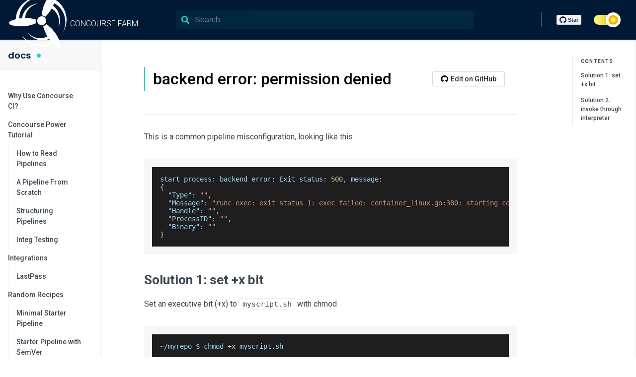

--- FILE ---
content_type: text/html
request_url: https://docs.concourse.farm/workarounds/permission-denied/
body_size: 12451
content:
<!DOCTYPE html><html lang="en"><head><meta charSet="utf-8"/><meta http-equiv="x-ua-compatible" content="ie=edge"/><meta name="viewport" content="width=device-width, initial-scale=1, shrink-to-fit=no"/><meta property="twitter:card" content="summary_large_image"/><noscript></noscript><meta data-react-helmet="true" property="twitter:description" content="Concourse CI - start process: backend error: Exit status: 500, message: runc exec: exit status 1: exec failed: container_linux.go:380: starting container process caused: exec: myscript.sh permission denied"/><meta data-react-helmet="true" property="twitter:title" content="Concourse CI - start process: backend error: Exit status: 500 - permission denied"/><meta data-react-helmet="true" property="og:description" content="Concourse CI - start process: backend error: Exit status: 500, message: runc exec: exit status 1: exec failed: container_linux.go:380: starting container process caused: exec: myscript.sh permission denied"/><meta data-react-helmet="true" property="og:title" content="Concourse CI - start process: backend error: Exit status: 500 - permission denied"/><meta data-react-helmet="true" name="description" content="Concourse CI - start process: backend error: Exit status: 500, message: runc exec: exit status 1: exec failed: container_linux.go:380: starting container process caused: exec: myscript.sh permission denied"/><meta data-react-helmet="true" name="title" content="Concourse CI - start process: backend error: Exit status: 500 - permission denied"/><meta name="generator" content="Gatsby 4.9.3"/><link rel="sitemap" type="application/xml" href="/sitemap/sitemap-index.xml"/><title data-react-helmet="true">Concourse CI - start process: backend error: Exit status: 500 - permission denied</title><link data-react-helmet="true" rel="canonical" href="https://docs.concourse.farm/workarounds/permission-denied"/><script async="" src="https://www.googletagmanager.com/gtag/js?id=G-5YLB652B3S"></script><script>
    window.GATSBY_GTAG_PLUGIN_GA_TRACKING_ID = (
      'G-5YLB652B3S'
    );
    window.GATSBY_GTAG_PLUGIN_ANONYMIZE = false;

    var options = {
      send_page_view: false
    };
    if (false) {
      options.anonymize_ip = true;
    }

    window.dataLayer = window.dataLayer || [];
    function gtag(){dataLayer.push(arguments);}
    window.gtag = gtag;
    gtag('js', new Date());
    gtag('config', 'G-5YLB652B3S', options);
  </script><link as="script" rel="preload" href="/webpack-runtime-3e058085d4619cdc59e2.js"/><link as="script" rel="preload" href="/framework-92087132b201afd7c815.js"/><link as="script" rel="preload" href="/app-72f8523234ada995ff15.js"/><link as="fetch" rel="preload" href="/page-data/workarounds/permission-denied/page-data.json" crossorigin="anonymous"/><link as="fetch" rel="preload" href="/page-data/sq/d/2619113677.json" crossorigin="anonymous"/><link as="fetch" rel="preload" href="/page-data/sq/d/3706406642.json" crossorigin="anonymous"/><link as="fetch" rel="preload" href="/page-data/sq/d/417421954.json" crossorigin="anonymous"/><link as="fetch" rel="preload" href="/page-data/app-data.json" crossorigin="anonymous"/></head><body><div id="___gatsby"><div style="outline:none" tabindex="-1" id="gatsby-focus-wrapper"><div><style data-emotion="css-global 1avl5zq">@import url('https://fonts.googleapis.com/css?family=Roboto:300,400,500,700&display=swap');@import url('https://fonts.googleapis.com/css?family=Poppins:300,400,500,600&display=swap');*{margin:0;padding:0;box-sizing:border-box;font-display:swap;}::-webkit-input-placeholder{color:#c2c2c2;}:-ms-input-placeholder{color:#c2c2c2;}::-webkit-input-placeholder{color:#c2c2c2;}::-moz-placeholder{color:#c2c2c2;}:-ms-input-placeholder{color:#c2c2c2;}::placeholder{color:#c2c2c2;}html,body{font-family:-apple-system,BlinkMacSystemFont,'Segoe UI','Roboto','Roboto Light','Oxygen','Ubuntu','Cantarell','Fira Sans','Droid Sans','Helvetica Neue',sans-serif,'Apple Color Emoji','Segoe UI Emoji','Segoe UI Symbol';font-size:16px;scroll-behavior:smooth;}a{-webkit-transition:color 0.15s;transition:color 0.15s;}body{font-family:'Roboto';}.visibleMobile{display:none;}.visibleMobileView{display:none!important;}.video-responsive{position:relative;padding-bottom:56.2%;}a{-webkit-text-decoration:none;text-decoration:none;}a:hover{-webkit-text-decoration:none;text-decoration:none;}.displayInline{display:inline-block;}.navBarToggle{border:0px solid #fff;border-radius:4px;width:36px;height:33px;position:absolute;right:20px;padding:8px 5px;display:none;}.navBarToggle .iconBar{display:block;width:22px;height:2px;border-radius:1px;margin:0 auto;margin-top:4px;background-color:#001934;}.navBarToggle .iconBar:first-child{margin-top:0px;}.video-responsive iframe{position:absolute;width:100%;height:100%;}.diffNewLine{color:#22863a;background-color:#f0fff4;}.diffRemoveLine{color:red;background-color:#ffcccc;}.navBarParent{width:100%;float:left;display:-webkit-box;display:-webkit-flex;display:-ms-flexbox;display:flex;-webkit-align-items:center;-webkit-box-align:center;-ms-flex-align:center;align-items:center;}.divider{height:30px;margin:0 15px;border-right:1px solid rgba(255, 255, 255, 0.3);}.githubIcon{width:15px;margin-right:5px;}.githubSection{display:-webkit-box;display:-webkit-flex;display:-ms-flexbox;display:flex;-webkit-align-items:center;-webkit-box-align:center;-ms-flex-align:center;align-items:center;color:#000;opacity:0.7;}.githubSection:hover{-webkit-text-decoration:none;text-decoration:none;opacity:1;}.navbar-default .navbar-toggle .icon-bar{background-color:#fff!important;}.navbar-default .navbar-toggle:focus,.navbar-default .navbar-toggle:hover{background-color:#001933;}.headerWrapper{border-bottom:1px solid rgb(212, 218, 223);box-shadow:rgba(116, 129, 141, 0.1) 0px 1px 1px 0px;display:-webkit-box;display:-webkit-flex;display:-ms-flexbox;display:flex;-webkit-align-items:center;-webkit-box-align:center;-ms-flex-align:center;align-items:center;}.formElement{background-color:transparent;padding:4px;border-radius:5px;position:relative;}.formElement:focus{outline:none;border:none;}.formElement svg path{fill:#2fd2c5;}.searchInput{width:100%;background-color:rgba(28,211,198,.12)!important;border-width:0!important;color:#C2C2C2;padding:10px;border-radius:5px;color:#fff;opacity:.6;padding-left:38px;max-width:600px;}.searchInput:focus,.searchInput:visited,.searchInput:hover,.searchInput:focus-within{outline:none;border:0;}.searchWrapper{padding-left:0px;padding-right:20px;-webkit-flex:1;-ms-flex:1;flex:1;position:relative;}.searchWrapper a{font-weight:500;}.hitWrapper{background-color:#fff;padding:0.7em 1em 0.4em;border-radius:4px;position:absolute;width:80vw;max-width:30em;top:40px;border:1px solid #ccc;box-shadow:0 1px 4px 0 rgba(0, 0, 0, 0.16);height:auto;max-height:80vh;overflow:scroll;left:0;}.hitWrapper ul li{margin-top:0.7em;padding-top:0.7em;border-top:1px solid;list-style-type:none;}.hitWrapper ul li:first-child{border-top:0px;margin-top:0px;color:black!important;padding:0px;}.showResults{display:block;}.hideResults{display:none;}.hitWrapper span{color:black;font-size:14px;}.headerTitle{height:auto;font-size:16px;line-height:1.5;font-weight:300;color:#fff!important;margin-top:16px;text-transform:uppercase;}.headerTitle a{color:#fff;}.headerTitle a:hover{-webkit-text-decoration:none;text-decoration:none;opacity:0.8;}.logoWrapper{padding:21px 0;padding-left:20px;}.logoContent{font-family:'Roboto';margin-left:16px;font-size:28px;line-height:1.5;font-weight:500;padding-right:10px;}.removePadd{padding:0!important;}.navBarDefault{background-color:#001934;border-radius:0;border-top:0;margin-bottom:0;border:0;display:-webkit-box;display:-webkit-flex;display:-ms-flexbox;display:flex;-webkit-align-items:center;-webkit-box-align:center;-ms-flex-align:center;align-items:center;box-shadow:-1px 0px 4px 1px rgba(175, 158, 232, 0.4);-webkit-box-shadow:-1px 0px 4px 1px rgba(175, 158, 232, 0.4);-moz-box-shadow:-1px 0px 4px 1px rgba(175, 158, 232, 0.8);-o-box-shadow:-1px 0px 4px 1px rgba(175, 158, 232, 0.4);z-index:1;padding:15px;position:relative;height:80px;}.navBarHeader{min-width:335px;padding-right:20px;display:-webkit-box;display:-webkit-flex;display:-ms-flexbox;display:flex;-webkit-align-items:center;-webkit-box-align:center;-ms-flex-align:center;align-items:center;}.navBarBrand{padding:0px 0px;display:-webkit-box;display:-webkit-flex;display:-ms-flexbox;display:flex;-webkit-align-items:center;-webkit-box-align:center;-ms-flex-align:center;align-items:center;}.navBarBrand img{width:120px;margin-right:6px;display:inline-block;}.navBarUL li{list-style-type:none;}.navBarUL{-webkit-overflow-scrolling:touch;}.navBarUL li a{font-family:'Roboto';color:#fff!important;font-size:16px;font-weight:500;line-height:1em;opacity:1;padding:10px 15px;}.navBarNav{display:-webkit-box;display:-webkit-flex;display:-ms-flexbox;display:flex;-webkit-align-items:center;-webkit-box-align:center;-ms-flex-align:center;align-items:center;}.navBarUL li a img,.navBarUL li a .shareIcon{width:20px;}.navBarUL li a:hover{opacity:0.7;}pre{border:0!important;background-color:rgb(245, 247, 249);}blockquote{color:rgb(116, 129, 141);margin:0px 0px 24px;padding:0px 0px 0px 12px;border-left:4px solid rgb(230, 236, 241);border-color:rgb(230, 236, 241);}.socialWrapper{display:-webkit-box;display:-webkit-flex;display:-ms-flexbox;display:flex;-webkit-align-items:center;-webkit-box-align:center;-ms-flex-align:center;align-items:center;}.socialWrapper li{display:inline-block;}.socialWrapper li a{display:contents;}.discordBtn,.twitterBtn{border-radius:4px;border:solid 1px #d1d2d3;background-color:#f1f5f8;width:20px;height:20px;padding-top:2px;margin-left:8px;display:-webkit-box;display:-webkit-flex;display:-ms-flexbox;display:flex;-webkit-align-items:center;-webkit-box-align:center;-ms-flex-align:center;align-items:center;-webkit-box-pack:center;-ms-flex-pack:center;-webkit-justify-content:center;justify-content:center;opacity:.8;cursor:pointer;}.twitterBtn img{width:12px!important;}.discordBtn img{width:10px!important;}.discordBtn:hover,.twitterBtn:hover{opacity:1;}.discordBtn img{width:10px;}.sidebarTitle{background-color:#f8f8f8;padding:18px 16px;font-family:'Poppins';font-size:18px;font-weight:600;color:#001934;display:-webkit-box;display:-webkit-flex;display:-ms-flexbox;display:flex;-webkit-align-items:center;-webkit-box-align:center;-ms-flex-align:center;align-items:center;}.sideBarShow{display:none;}.sidebarTitle a{color:#001934;}.greenCircle{width:8px;height:8px;background-color:#1cd3c6;border-radius:50%;margin:0 12px;}.headerNav{font-family:'Roboto';padding:0px 24px;color:#001933;font-size:16px;font-weight:500;line-height:1em;}.headerNav a{color:#001933;-webkit-text-decoration:none;text-decoration:none;}.headerNav a:hover{-webkit-text-decoration:none;text-decoration:none;}.logoWrapper img{width:40px;}.sideBarUL{margin-top:32px;}.sideBarUL li{list-style-type:none;width:auto;}.sideBarUL li a{font-size:14px;font-weight:500;line-height:1.5;padding:7px 24px 7px 16px;padding-left:10px;padding-right:25px;border-style:solid none solid solid;border-width:1px 0px 1px 1px;border-color:transparent currentcolor transparent transparent;}.hideFrontLine .collapser{background:transparent;border:none;outline:none;position:absolute;right:20px;z-index:1;cursor:pointer;}.hideFrontLine .active>a{background-color:#1ed3c6;color:#fff!important;}.firstLevel ul li .collapser svg path{fill:#fff!important;}.active .collapser>svg>path{fill:#001933!important;}.firstLevel ul .item ul .item{border-left:1px solid #e6ecf1;}.sideBarUL .item{list-style:none;padding:0;}.sideBarUL .item>a{color:#1ED3C6;-webkit-text-decoration:none;text-decoration:none;display:-webkit-box;display:-webkit-flex;display:-ms-flexbox;display:flex;-webkit-align-items:center;-webkit-box-align:center;-ms-flex-align:center;align-items:center;position:relative;width:100%;padding-right:35px;padding-left:15px;}.showFrontLine .item>a:hover{background-color:#001933;}.showFrontLine .active>a{background-color:#001933;}.sideBarUL .item .item{margin-left:16px;}.firstLevel>ul>.item{margin-left:0!important;}.showFrontLine .item .item{border-left:1px solid #e6ecf1;border-left-color:rgb(230, 236, 241);padding:0;width:calc(100% - 16px)!important;}.showFrontLine .item .active>a{border-color:rgb(230, 236, 241)!important;border-style:solid none solid solid;border-width:1px 0px 1px 1px;background-color:#1ed3c6!important;color:#fff;}.titleWrapper{display:-webkit-box;display:-webkit-flex;display:-ms-flexbox;display:flex;-webkit-align-items:center;-webkit-box-align:center;-ms-flex-align:center;align-items:center;padding-bottom:40px;border-bottom:1px solid rgb(230, 236, 241);margin-bottom:32px;}.gitBtn{height:30px;min-height:30px;display:-webkit-box;display:-webkit-flex;display:-ms-flexbox;display:flex;-webkit-align-items:center;-webkit-box-align:center;-ms-flex-align:center;align-items:center;}.gitBtn img{width:15px;display:inline-block;margin-right:5px;}.addPaddTopBottom{padding:50px 0;}.preRightWrapper{display:block;margin:0px;-webkit-flex:1 1 0%;-ms-flex:1 1 0%;flex:1 1 0%;padding:16px;text-align:right;}.smallContent{display:block;margin:0px;padding:0px;color:#6e6e6e;}.smallContent span{font-size:12px;line-height:1.625;font-weight:400;}.nextRightWrapper{display:block;margin:0px;padding:16px;-webkit-flex:1 1 0%;-ms-flex:1 1 0%;flex:1 1 0%;}table{padding:0;}table tr{border-top:1px solid #cccccc;margin:0;padding:0;}table tr:nth-child(2n){background-color:#f8f8f8;}table tr th{font-weight:bold;border:1px solid #cccccc;text-align:left;margin:0;padding:6px 13px;}table tr td{border:1px solid #cccccc;text-align:left;margin:0;padding:6px 13px;}table tr th :first-child,table tr td :first-child{margin-top:0;}table tr th :last-child,table tr td :last-child{margin-bottom:0;}img{max-width:100%;}.githubBtn{display:-webkit-box;display:-webkit-flex;display:-ms-flexbox;display:flex;-webkit-align-items:center;-webkit-box-align:center;-ms-flex-align:center;align-items:center;font-size:16px;padding:10px 0px;padding-left:15px;max-height:40px;}.githubBtn span span{display:-webkit-box;display:-webkit-flex;display:-ms-flexbox;display:flex;-webkit-align-items:center;-webkit-box-align:center;-ms-flex-align:center;align-items:center;}.communitySection{font-size:24px;font-weight:700;}.authorSection{padding:20px 0;}.authorSection,.authorName{display:-webkit-box;display:-webkit-flex;display:-ms-flexbox;display:flex;-webkit-align-items:center;-webkit-box-align:center;-ms-flex-align:center;align-items:center;}.authorImg img{width:75px;height:75px;border-radius:50%;min-width:75px;max-width:75px;min-height:75px;max-height:75px;}.authorDetails{padding-left:10px;}.authorDesc{padding-top:5px;font-size:14px;}.authorName img{margin-left:10px;display:inline-block;width:20px;}.authorName img:hover{opacity:0.7;}.heading1{font-size:26px;font-weight:800;line-height:1.5;margin-bottom:16px;margin-top:32px;}.heading2{font-size:24px;font-weight:700;line-height:1.5;margin-bottom:16px;margin-top:32px;}.heading3{font-size:20px;font-weight:600;line-height:1.5;margin-bottom:16px;margin-top:32px;}.heading4{font-size:18px;font-weight:500;line-height:1.5;margin-bottom:16px;margin-top:32px;}.heading5{font-size:16px;font-weight:400;line-height:1.5;margin-bottom:16px;margin-top:32px;}.heading6{font-size:14px;font-weight:300;line-height:1.5;margin-bottom:16px;margin-top:32px;}.paragraph{margin:16px 0px 32px;line-height:1.625;}.pre{font-size:14px;margin:0px;padding:16px;overflow:auto;}.poweredBy{font-size:0.6em;text-align:end;padding:0;}.topnav{-webkit-transition:top 0.5s,bottom 0.5s;}@media (max-width: 767px){.formElement svg path{fill:#001934;}.visibleMobileView{display:block!important;}.searchInput{color:#001934;}.socialWrapper{position:absolute;right:10px;top:29px;}.responsive{margin-top:15px;position:relative;padding-bottom:20px;border-top:1px solid #fff;}.headerTitle{padding-right:50px;font-size:16px;}.navBarBrand{min-height:40px;}.navBarBrand img{margin-right:8px;}.topnav.responsive .visibleMobile{display:block;}.topnav .navBarUL{display:none;}.topnav.responsive .navBarUL{display:block;text-align:left;}.hiddenMobile{display:none!important;}hr{margin-top:0;margin-bottom:0;}.navBarParent{display:block;}.separator{margin-top:20px;margin-bottom:20px;}.navBarULRight{position:static;}.navBarUL{display:-webkit-box;display:-webkit-flex;display:-ms-flexbox;display:flex;-webkit-align-items:center;-webkit-box-align:center;-ms-flex-align:center;align-items:center;margin:7.5px 0px;}.navBarUL li{height:37px;}.navBarUL li a{font-size:14px;padding:10px 15px;}.navBarDefault{display:block;height:auto;}.navBarToggle{margin-right:0;display:block;position:absolute;left:11px;top:15px;background:#fff;}.navBarHeader{display:-webkit-box;display:-webkit-flex;display:-ms-flexbox;display:flex;min-width:auto;padding-right:0;-webkit-align-items:center;-webkit-box-align:center;-ms-flex-align:center;align-items:center;}.navBarBrand{font-size:20px;padding:0 0;padding-left:0;-webkit-flex:initial;-ms-flex:initial;flex:initial;padding-right:15px;}.titleWrapper{padding:0 15px;display:block;}.gitBtn{display:inline-block;}.mobileView{text-align:left!important;padding-left:0!important;}.searchWrapper{padding:0px 0;padding-top:0px;position:absolute;bottom:0px;width:calc(100% - 70px);position:absolute;left:40px;top:8px;}.hitWrapper{width:100%;right:0;top:35px;max-height:-webkit-fit-content;max-height:-moz-fit-content;max-height:fit-content;position:static;}}@media (min-width: 768px) and (max-width: 991px){.navBarDefault{padding:10px;}.navBarBrand{font-size:22px;}.navBarHeader{min-width:240px;-webkit-flex:initial;-ms-flex:initial;flex:initial;}.githubBtn{padding:10px 10px;}.divider{margin:0 5px;height:20px;}.hitWrapper{max-width:500px;}.navBarUL li a{padding:10px 5px;}.searchWrapper{padding-left:0px;}}</style><div class="navBarWrapper"><nav class="navBarDefault"><div class="navBarHeader"><a class="navBarBrand" href="/"><img src="/static/logo-c5fc1cc5a307512d95c5c3f5036de54d.svg"/></a><div class="headerTitle displayInline"><a href='/'>concourse.farm</a></div></div><div class="searchWrapper hiddenMobile navBarUL"><style data-emotion="css pxthj4">.css-pxthj4{display:-webkit-box;display:-webkit-flex;display:-ms-flexbox;display:flex;-webkit-align-items:center;-webkit-box-align:center;-ms-flex-align:center;align-items:center;}@media only screen and (max-width: 767px){.css-pxthj4{width:100%;margin-left:15px;}}</style><form class="formElement css-pxthj4 e1hn6y7z0"><style data-emotion="css cqufu4">.css-cqufu4{width:1em;pointer-events:none;margin-right:10px;position:absolute;left:15px;color:#2fd2c5;}</style><svg viewBox="0 0 512 512" aria-hidden="true" focusable="false" fill="currentColor" xmlns="http://www.w3.org/2000/svg" class="StyledIconBase-ea9ulj-0 fHrGFt css-cqufu4 e1hn6y7z2"><path fill="currentColor" d="M505 442.7 405.3 343c-4.5-4.5-10.6-7-17-7H372c27.6-35.3 44-79.7 44-128C416 93.1 322.9 0 208 0S0 93.1 0 208s93.1 208 208 208c48.3 0 92.7-16.4 128-44v16.3c0 6.4 2.5 12.5 7 17l99.7 99.7c9.4 9.4 24.6 9.4 33.9 0l28.3-28.3c9.4-9.4 9.4-24.6.1-34zM208 336c-70.7 0-128-57.2-128-128 0-70.7 57.2-128 128-128 70.7 0 128 57.2 128 128 0 70.7-57.2 128-128 128z"></path></svg><style data-emotion="css 114m42z">.css-114m42z{outline:none;border:none;font-size:1em;background:white;}</style><input type="text" class="searchInput  css-114m42z e1hn6y7z1" placeholder="Search" aria-label="Search"/></form><style data-emotion="css by9cwf">.css-by9cwf{display:none;max-height:80vh;overflow:scroll;z-index:2;-webkit-overflow-scrolling:touch;position:absolute;right:0;top:calc(100% + 0.5em);width:80vw;max-width:30em;box-shadow:0 0 5px 0;padding:0.7em 1em 0.4em;background:white;}@media only screen and (max-width: 991px){.css-by9cwf{width:400px;max-width:400px;}}@media only screen and (max-width: 767px){.css-by9cwf{width:100%;max-width:500px;}}.css-by9cwf >*+*{padding-top:1em!important;border-top:2px solid;}.css-by9cwf li+li{margin-top:0.7em;padding-top:0.7em;border-top:1px solid;}.css-by9cwf *{margin-top:0;padding:0;color:black!important;}.css-by9cwf ul{list-style:none;}.css-by9cwf header{display:-webkit-box;display:-webkit-flex;display:-ms-flexbox;display:flex;-webkit-box-pack:justify;-webkit-justify-content:space-between;justify-content:space-between;margin-bottom:0.3em;}.css-by9cwf header h3{color:black;padding:0.1em 0.4em;}.css-by9cwf h3{color:black;margin:0 0 0.5em;}.css-by9cwf h4{color:black;margin-bottom:0.3em;}</style><div class="hitWrapper hideResults css-by9cwf e1745hk81"><div class="ais-Hits"><ul class="ais-Hits-list"></ul></div></div></div><div id="navbar" class="topnav"><div class="visibleMobile"><style data-emotion="css z7d7m6">.css-z7d7m6{width:100%;height:100vh;overflow:auto;position:fixed;padding-left:0px;position:-webkit-sticky;position:-moz-sticky;position:-webkit-sticky;position:sticky;top:0;padding-right:0;-webkit-box-shadow:-1px 0px 4px 1px rgba(175, 158, 232, 0.4);}@media only screen and (max-width: 1023px){.css-z7d7m6{width:100%;height:100vh;}}@media (min-width: 767px) and (max-width: 1023px){.css-z7d7m6{padding-left:0;}}@media only screen and (max-width: 767px){.css-z7d7m6{padding-left:0px;height:auto;}}</style><aside class="css-z7d7m6 ep7m4t71"><div class="sidebarTitle hiddenMobile"><a href='/'>docs</a><div class='greenCircle'></div></div><ul class="sideBarUL"><li class="hideFrontLine firstLevel item "><ul><li class=" item "><a href="/introduction">Why Use Concourse CI?</a></li><li class=" item "><a href="/power-tutorial">Concourse Power Tutorial<button aria-label="collapse" class="collapser"><svg xmlns="http://www.w3.org/2000/svg" width="12" height="12" viewBox="0 0 24 24"><path d="M0 7.33l2.829-2.83 9.175 9.339 9.167-9.339 2.829 2.83-11.996 12.17z"></path></svg></button></a><ul><li class=" item "><a href="/power-tutorial/00-core-concepts">How to Read Pipelines</a></li><li class=" item "><a href="/power-tutorial/01-basic-pipeline">A Pipeline From Scratch</a></li><li class=" item "><a href="/power-tutorial/02-adding-structure">Structuring Pipelines</a></li><li class=" item "><a href="/power-tutorial/03-integration-testing">Integ Testing</a></li></ul></li><li class=" item "><a href="/integrations">Integrations<button aria-label="collapse" class="collapser"><svg xmlns="http://www.w3.org/2000/svg" width="12" height="12" viewBox="0 0 24 24"><path d="M0 7.33l2.829-2.83 9.175 9.339 9.167-9.339 2.829 2.83-11.996 12.17z"></path></svg></button></a><ul><li class=" item "><a href="/integrations/using-concourse-with-lastpass">LastPass</a></li></ul></li><li class=" item "><a href="/cookbook">Random Recipes<button aria-label="collapse" class="collapser"><svg xmlns="http://www.w3.org/2000/svg" width="12" height="12" viewBox="0 0 24 24"><path d="M0 7.33l2.829-2.83 9.175 9.339 9.167-9.339 2.829 2.83-11.996 12.17z"></path></svg></button></a><ul><li class=" item "><a href="/cookbook/1-starter-pipeline">Minimal Starter Pipeline </a></li><li class=" item "><a href="/cookbook/2-starter-semver">Starter Pipeline with SemVer</a></li><li class=" item "><a href="/cookbook/building-ami-with-packer">Building AMIs with Packer</a></li><li class=" item "><a href="/cookbook/cloning-vms-esxi">Cloning VMs via ESXi</a></li><li class=" item "><a href="/cookbook/cloudfront-invalidation">Invalidating Cloudfront Cache</a></li><li class=" item "><a href="/cookbook/concourse-crontab-trigger">Crontab Time Trigger</a></li><li class=" item "><a href="/cookbook/docker-images">Building Docker Images</a></li><li class=" item "><a href="/cookbook/elasticsearch-integtest">Elasticsearch Integ Tests</a></li><li class=" item "><a href="/cookbook/mimicking-buildkite">Mimicking Buildkite</a></li><li class=" item "><a href="/cookbook/testing-aws-lambda">Testing AWS Lambda runtime</a></li><li class=" item "><a href="/cookbook/timezone">Using timezone in tasks</a></li><li class=" item "><a href="/cookbook/use-yaml-anchor-and-alias">YAML Anchor and Alias in Pipelines</a></li><li class=" item "><a href="/cookbook/using-terraform-resource">Terraforming Infrastructure</a></li></ul></li><li class=" item "><a href="/config">Variables Reference<button aria-label="collapse" class="collapser"><svg xmlns="http://www.w3.org/2000/svg" width="12" height="12" viewBox="0 0 24 24"><path d="M0 7.33l2.829-2.83 9.175 9.339 9.167-9.339 2.829 2.83-11.996 12.17z"></path></svg></button></a><ul><li class=" item "><a href="/config/web">Web Variables</a></li><li class=" item "><a href="/config/worker">Worker Variables</a></li></ul></li><li class=" item "><a href="/workarounds">Workarounds<button aria-label="collapse" class="collapser"><svg xmlns="http://www.w3.org/2000/svg" width="12" height="12" viewBox="0 0 24 24"><path d="M0 7.33l2.829-2.83 9.175 9.339 9.167-9.339 2.829 2.83-11.996 12.17z"></path></svg></button></a><ul><li class=" item "><a href="/workarounds/1-what-to-do-about-a-broken-BBL-bosh">What To Do About A Broken BBL Bosh</a></li><li class=" item "><a href="/workarounds/letsencrypt-cert-revoked">LetsEncrypt Certificate Revoked</a></li><li class=" item "><a href="/workarounds/missing-inputs">Missing inputs</a></li><li class=" item "><a aria-current="page" class="" href="/workarounds/permission-denied">backend error: permission denied</a></li><li class=" item "><a href="/workarounds/version-missing">Version is missing from previous step</a></li></ul></li></ul></li><style data-emotion="css 1q387v1">.css-1q387v1{list-style:none;padding:0.5rem 0;}.css-1q387v1 hr{margin:0;padding:0;border:0;border-bottom:1px solid #ede7f3;}</style><li class="css-1q387v1 ep7m4t70"><hr/></li><style data-emotion="css k0rhaf">.css-k0rhaf{list-style:none;}.css-k0rhaf a{color:#5c6975;-webkit-text-decoration:none;text-decoration:none;font-weight:400;padding:0.45rem 0 0.45rem 2rem;display:block;position:relative;}.css-k0rhaf a:hover{color:#1ed3c6!important;}.css-k0rhaf a svg{float:right;margin-right:1rem;}</style><li class="css-k0rhaf ep7m4t72"><a href="https://concourse-ci.org" to="https://concourse-ci.org" target="_blank" rel="noopener noreferrer">concourse-ci.org<svg xmlns="http://www.w3.org/2000/svg" width="14" height="14" viewBox="0 0 24 24" fill="none" stroke="currentColor" stroke-width="2" stroke-linecap="round" stroke-linejoin="round"><path d="M18 13v6a2 2 0 0 1-2 2H5a2 2 0 0 1-2-2V8a2 2 0 0 1 2-2h6"></path><polyline points="15 3 21 3 21 9"></polyline><line x1="10" y1="14" x2="21" y2="3"></line></svg></a></li><li class="css-k0rhaf ep7m4t72"><a href="https://concourse.farm" to="https://concourse.farm" target="_blank" rel="noopener noreferrer">concourse.farm<svg xmlns="http://www.w3.org/2000/svg" width="14" height="14" viewBox="0 0 24 24" fill="none" stroke="currentColor" stroke-width="2" stroke-linecap="round" stroke-linejoin="round"><path d="M18 13v6a2 2 0 0 1-2 2H5a2 2 0 0 1-2-2V8a2 2 0 0 1 2-2h6"></path><polyline points="15 3 21 3 21 9"></polyline><line x1="10" y1="14" x2="21" y2="3"></line></svg></a></li><li class="css-k0rhaf ep7m4t72"><a href="https://trullla.com" to="https://trullla.com" target="_blank" rel="noopener noreferrer">TRULLLA Software<svg xmlns="http://www.w3.org/2000/svg" width="14" height="14" viewBox="0 0 24 24" fill="none" stroke="currentColor" stroke-width="2" stroke-linecap="round" stroke-linejoin="round"><path d="M18 13v6a2 2 0 0 1-2 2H5a2 2 0 0 1-2-2V8a2 2 0 0 1 2-2h6"></path><polyline points="15 3 21 3 21 9"></polyline><line x1="10" y1="14" x2="21" y2="3"></line></svg></a></li></ul></aside><hr/></div><ul class="navBarUL navBarNav navBarULRight"><li class="divider hiddenMobile"></li><li class="githubBtn"><span><a href="https://github.com/trullla/concourse-docs" data-show-count="true" aria-label="Star on GitHub">Star</a></span></li><li><style data-emotion="css 10hr3p7">.css-10hr3p7{display:-webkit-box;display:-webkit-flex;display:-ms-flexbox;display:flex;-webkit-box-pack:end;-ms-flex-pack:end;-webkit-justify-content:flex-end;justify-content:flex-end;width:100%;padding:0 20px 0 25px;}.css-10hr3p7 .switch{position:relative;display:inline-block;width:50px;height:20px;}.css-10hr3p7 .switch input{opacity:0;width:0;height:0;}.css-10hr3p7 .slider{position:absolute;cursor:pointer;top:0;left:0;right:0;bottom:0;background-color:#ccc;-webkit-transition:0.4s;-webkit-transition:0.4s;transition:0.4s;}.css-10hr3p7 .slider:before{position:absolute;content:'';height:30px;width:30px;left:0px;bottom:4px;top:0;bottom:0;margin:auto 0;-webkit-transition:0.4s;-webkit-transition:0.4s;transition:0.4s;box-shadow:0 0px 15px #2020203d;background:white url([data-uri]);background-repeat:no-repeat;-webkit-background-position:center;background-position:center;}.css-10hr3p7 input:checked+.slider{background:linear-gradient(to right, #fefb72, #f0bb31);}.css-10hr3p7 input:checked+.slider:before{-webkit-transform:translateX(24px);-ms-transform:translateX(24px);-webkit-transform:translateX(24px);-moz-transform:translateX(24px);-ms-transform:translateX(24px);transform:translateX(24px);background:white url([data-uri]);background-repeat:no-repeat;-webkit-background-position:center;background-position:center;}.css-10hr3p7 .slider.round{border-radius:34px;}.css-10hr3p7 .slider.round:before{border-radius:50%;}</style><div class="css-10hr3p7 et9q4oq0"><label id="switch" class="switch"><input type="checkbox" id="slider" checked=""/><span class="slider round"></span></label></div></li></ul></div></nav><style data-emotion="css 1cph384">.css-1cph384{height:60px;box-shadow:0 3px 6px 0 rgba(0, 0, 0, 0.16);background-color:#f8f8f8;position:relative;display:none;}@media (max-width: 767px){.css-1cph384{display:block;}}</style><div class="css-1cph384 e1e9a2p40"><div class="navBarDefault removePadd"><span class="navBarToggle" role="button" tabindex="0"><span class="iconBar"></span><span class="iconBar"></span><span class="iconBar"></span></span></div><div class="searchWrapper"><style data-emotion="css pxthj4">.css-pxthj4{display:-webkit-box;display:-webkit-flex;display:-ms-flexbox;display:flex;-webkit-align-items:center;-webkit-box-align:center;-ms-flex-align:center;align-items:center;}@media only screen and (max-width: 767px){.css-pxthj4{width:100%;margin-left:15px;}}</style><form class="formElement css-pxthj4 e1hn6y7z0"><style data-emotion="css cqufu4">.css-cqufu4{width:1em;pointer-events:none;margin-right:10px;position:absolute;left:15px;color:#2fd2c5;}</style><svg viewBox="0 0 512 512" aria-hidden="true" focusable="false" fill="currentColor" xmlns="http://www.w3.org/2000/svg" class="StyledIconBase-ea9ulj-0 fHrGFt css-cqufu4 e1hn6y7z2"><path fill="currentColor" d="M505 442.7 405.3 343c-4.5-4.5-10.6-7-17-7H372c27.6-35.3 44-79.7 44-128C416 93.1 322.9 0 208 0S0 93.1 0 208s93.1 208 208 208c48.3 0 92.7-16.4 128-44v16.3c0 6.4 2.5 12.5 7 17l99.7 99.7c9.4 9.4 24.6 9.4 33.9 0l28.3-28.3c9.4-9.4 9.4-24.6.1-34zM208 336c-70.7 0-128-57.2-128-128 0-70.7 57.2-128 128-128 70.7 0 128 57.2 128 128 0 70.7-57.2 128-128 128z"></path></svg><style data-emotion="css 114m42z">.css-114m42z{outline:none;border:none;font-size:1em;background:white;}</style><input type="text" class="searchInput  css-114m42z e1hn6y7z1" placeholder="Search" aria-label="Search"/></form><style data-emotion="css by9cwf">.css-by9cwf{display:none;max-height:80vh;overflow:scroll;z-index:2;-webkit-overflow-scrolling:touch;position:absolute;right:0;top:calc(100% + 0.5em);width:80vw;max-width:30em;box-shadow:0 0 5px 0;padding:0.7em 1em 0.4em;background:white;}@media only screen and (max-width: 991px){.css-by9cwf{width:400px;max-width:400px;}}@media only screen and (max-width: 767px){.css-by9cwf{width:100%;max-width:500px;}}.css-by9cwf >*+*{padding-top:1em!important;border-top:2px solid;}.css-by9cwf li+li{margin-top:0.7em;padding-top:0.7em;border-top:1px solid;}.css-by9cwf *{margin-top:0;padding:0;color:black!important;}.css-by9cwf ul{list-style:none;}.css-by9cwf header{display:-webkit-box;display:-webkit-flex;display:-ms-flexbox;display:flex;-webkit-box-pack:justify;-webkit-justify-content:space-between;justify-content:space-between;margin-bottom:0.3em;}.css-by9cwf header h3{color:black;padding:0.1em 0.4em;}.css-by9cwf h3{color:black;margin:0 0 0.5em;}.css-by9cwf h4{color:black;margin-bottom:0.3em;}</style><div class="hitWrapper hideResults css-by9cwf e1745hk81"><div class="ais-Hits"><ul class="ais-Hits-list"></ul></div></div></div></div></div><style data-emotion="css o8zoz4">.css-o8zoz4{display:-webkit-box;display:-webkit-flex;display:-ms-flexbox;display:flex;-webkit-box-pack:justify;-webkit-justify-content:space-between;justify-content:space-between;background:#fff;}.css-o8zoz4 .sideBarUL li a{color:#3B454E;}.css-o8zoz4 .sideBarUL .item>a:hover{background-color:#1ed3c6;color:#fff!important;}@media only screen and (max-width: 767px){.css-o8zoz4{display:block;}}</style><div class="css-o8zoz4 e1fjwrfk4"><style data-emotion="css kmc1lc">.css-kmc1lc{width:298px;}</style><div class="hiddenMobile css-kmc1lc e1fjwrfk1"><style data-emotion="css z7d7m6">.css-z7d7m6{width:100%;height:100vh;overflow:auto;position:fixed;padding-left:0px;position:-webkit-sticky;position:-moz-sticky;position:-webkit-sticky;position:sticky;top:0;padding-right:0;-webkit-box-shadow:-1px 0px 4px 1px rgba(175, 158, 232, 0.4);}@media only screen and (max-width: 1023px){.css-z7d7m6{width:100%;height:100vh;}}@media (min-width: 767px) and (max-width: 1023px){.css-z7d7m6{padding-left:0;}}@media only screen and (max-width: 767px){.css-z7d7m6{padding-left:0px;height:auto;}}</style><aside class="css-z7d7m6 ep7m4t71"><div class="sidebarTitle hiddenMobile"><a href='/'>docs</a><div class='greenCircle'></div></div><ul class="sideBarUL"><li class="hideFrontLine firstLevel item "><ul><li class=" item "><a href="/introduction">Why Use Concourse CI?</a></li><li class=" item "><a href="/power-tutorial">Concourse Power Tutorial<button aria-label="collapse" class="collapser"><svg xmlns="http://www.w3.org/2000/svg" width="12" height="12" viewBox="0 0 24 24"><path d="M0 7.33l2.829-2.83 9.175 9.339 9.167-9.339 2.829 2.83-11.996 12.17z"></path></svg></button></a><ul><li class=" item "><a href="/power-tutorial/00-core-concepts">How to Read Pipelines</a></li><li class=" item "><a href="/power-tutorial/01-basic-pipeline">A Pipeline From Scratch</a></li><li class=" item "><a href="/power-tutorial/02-adding-structure">Structuring Pipelines</a></li><li class=" item "><a href="/power-tutorial/03-integration-testing">Integ Testing</a></li></ul></li><li class=" item "><a href="/integrations">Integrations<button aria-label="collapse" class="collapser"><svg xmlns="http://www.w3.org/2000/svg" width="12" height="12" viewBox="0 0 24 24"><path d="M0 7.33l2.829-2.83 9.175 9.339 9.167-9.339 2.829 2.83-11.996 12.17z"></path></svg></button></a><ul><li class=" item "><a href="/integrations/using-concourse-with-lastpass">LastPass</a></li></ul></li><li class=" item "><a href="/cookbook">Random Recipes<button aria-label="collapse" class="collapser"><svg xmlns="http://www.w3.org/2000/svg" width="12" height="12" viewBox="0 0 24 24"><path d="M0 7.33l2.829-2.83 9.175 9.339 9.167-9.339 2.829 2.83-11.996 12.17z"></path></svg></button></a><ul><li class=" item "><a href="/cookbook/1-starter-pipeline">Minimal Starter Pipeline </a></li><li class=" item "><a href="/cookbook/2-starter-semver">Starter Pipeline with SemVer</a></li><li class=" item "><a href="/cookbook/building-ami-with-packer">Building AMIs with Packer</a></li><li class=" item "><a href="/cookbook/cloning-vms-esxi">Cloning VMs via ESXi</a></li><li class=" item "><a href="/cookbook/cloudfront-invalidation">Invalidating Cloudfront Cache</a></li><li class=" item "><a href="/cookbook/concourse-crontab-trigger">Crontab Time Trigger</a></li><li class=" item "><a href="/cookbook/docker-images">Building Docker Images</a></li><li class=" item "><a href="/cookbook/elasticsearch-integtest">Elasticsearch Integ Tests</a></li><li class=" item "><a href="/cookbook/mimicking-buildkite">Mimicking Buildkite</a></li><li class=" item "><a href="/cookbook/testing-aws-lambda">Testing AWS Lambda runtime</a></li><li class=" item "><a href="/cookbook/timezone">Using timezone in tasks</a></li><li class=" item "><a href="/cookbook/use-yaml-anchor-and-alias">YAML Anchor and Alias in Pipelines</a></li><li class=" item "><a href="/cookbook/using-terraform-resource">Terraforming Infrastructure</a></li></ul></li><li class=" item "><a href="/config">Variables Reference<button aria-label="collapse" class="collapser"><svg xmlns="http://www.w3.org/2000/svg" width="12" height="12" viewBox="0 0 24 24"><path d="M0 7.33l2.829-2.83 9.175 9.339 9.167-9.339 2.829 2.83-11.996 12.17z"></path></svg></button></a><ul><li class=" item "><a href="/config/web">Web Variables</a></li><li class=" item "><a href="/config/worker">Worker Variables</a></li></ul></li><li class=" item "><a href="/workarounds">Workarounds<button aria-label="collapse" class="collapser"><svg xmlns="http://www.w3.org/2000/svg" width="12" height="12" viewBox="0 0 24 24"><path d="M0 7.33l2.829-2.83 9.175 9.339 9.167-9.339 2.829 2.83-11.996 12.17z"></path></svg></button></a><ul><li class=" item "><a href="/workarounds/1-what-to-do-about-a-broken-BBL-bosh">What To Do About A Broken BBL Bosh</a></li><li class=" item "><a href="/workarounds/letsencrypt-cert-revoked">LetsEncrypt Certificate Revoked</a></li><li class=" item "><a href="/workarounds/missing-inputs">Missing inputs</a></li><li class=" item "><a aria-current="page" class="" href="/workarounds/permission-denied">backend error: permission denied</a></li><li class=" item "><a href="/workarounds/version-missing">Version is missing from previous step</a></li></ul></li></ul></li><style data-emotion="css 1q387v1">.css-1q387v1{list-style:none;padding:0.5rem 0;}.css-1q387v1 hr{margin:0;padding:0;border:0;border-bottom:1px solid #ede7f3;}</style><li class="css-1q387v1 ep7m4t70"><hr/></li><style data-emotion="css k0rhaf">.css-k0rhaf{list-style:none;}.css-k0rhaf a{color:#5c6975;-webkit-text-decoration:none;text-decoration:none;font-weight:400;padding:0.45rem 0 0.45rem 2rem;display:block;position:relative;}.css-k0rhaf a:hover{color:#1ed3c6!important;}.css-k0rhaf a svg{float:right;margin-right:1rem;}</style><li class="css-k0rhaf ep7m4t72"><a href="https://concourse-ci.org" to="https://concourse-ci.org" target="_blank" rel="noopener noreferrer">concourse-ci.org<svg xmlns="http://www.w3.org/2000/svg" width="14" height="14" viewBox="0 0 24 24" fill="none" stroke="currentColor" stroke-width="2" stroke-linecap="round" stroke-linejoin="round"><path d="M18 13v6a2 2 0 0 1-2 2H5a2 2 0 0 1-2-2V8a2 2 0 0 1 2-2h6"></path><polyline points="15 3 21 3 21 9"></polyline><line x1="10" y1="14" x2="21" y2="3"></line></svg></a></li><li class="css-k0rhaf ep7m4t72"><a href="https://concourse.farm" to="https://concourse.farm" target="_blank" rel="noopener noreferrer">concourse.farm<svg xmlns="http://www.w3.org/2000/svg" width="14" height="14" viewBox="0 0 24 24" fill="none" stroke="currentColor" stroke-width="2" stroke-linecap="round" stroke-linejoin="round"><path d="M18 13v6a2 2 0 0 1-2 2H5a2 2 0 0 1-2-2V8a2 2 0 0 1 2-2h6"></path><polyline points="15 3 21 3 21 9"></polyline><line x1="10" y1="14" x2="21" y2="3"></line></svg></a></li><li class="css-k0rhaf ep7m4t72"><a href="https://trullla.com" to="https://trullla.com" target="_blank" rel="noopener noreferrer">TRULLLA Software<svg xmlns="http://www.w3.org/2000/svg" width="14" height="14" viewBox="0 0 24 24" fill="none" stroke="currentColor" stroke-width="2" stroke-linecap="round" stroke-linejoin="round"><path d="M18 13v6a2 2 0 0 1-2 2H5a2 2 0 0 1-2-2V8a2 2 0 0 1 2-2h6"></path><polyline points="15 3 21 3 21 9"></polyline><line x1="10" y1="14" x2="21" y2="3"></line></svg></a></li></ul></aside></div><div class="sidebarTitle sideBarShow"><a href='/'>docs</a><div class='greenCircle'></div></div><style data-emotion="css 9bc759">.css-9bc759{display:-webkit-box;display:-webkit-flex;display:-ms-flexbox;display:flex;-webkit-box-flex:1;-webkit-flex-grow:1;-ms-flex-positive:1;flex-grow:1;margin:0px 88px;padding-top:3rem;background:#fff;}.css-9bc759 table tr{background:#fff;}@media only screen and (max-width: 1023px){.css-9bc759{padding-left:0;margin:0 10px;padding-top:3rem;}}</style><main class="css-9bc759 e1fjwrfk3"><style data-emotion="css rnnnrd">@media only screen and (max-width: 50rem){.css-rnnnrd{width:100%;position:relative;}}</style><div class="css-rnnnrd e1fjwrfk2"><div class="titleWrapper"><style data-emotion="css 1gg19kx">.css-1gg19kx{font-size:32px;line-height:1.5;font-weight:500;border-left:2px solid #1ed3c6;padding:0 16px;-webkit-flex:1;-ms-flex:1;flex:1;margin-top:0;padding-top:0;color:#000;}</style><h1 class="css-1gg19kx errtltw2">backend error: permission denied</h1><style data-emotion="css 1vkevom">.css-1vkevom{padding:1rem 1.5rem;text-align:right;}.css-1vkevom a{font-size:14px;font-weight:500;line-height:1em;-webkit-text-decoration:none;text-decoration:none;color:#555;border:1px solid rgb(211, 220, 228);cursor:pointer;border-radius:3px;-webkit-transition:all 0.2s ease-out 0s;transition:all 0.2s ease-out 0s;-webkit-text-decoration:none;text-decoration:none;color:rgb(36, 42, 49);background-color:rgb(255, 255, 255);box-shadow:rgba(116, 129, 141, 0.1) 0px 1px 1px 0px;height:30px;padding:5px 16px;}.css-1vkevom a:hover{background-color:rgb(245, 247, 249);}</style><div class="mobileView css-1vkevom errtltw1"><a href="https://github.com/trullla/concourse-docs/tree/main/content/workarounds/permission-denied.mdx" class="gitBtn"><img src="[data-uri]" alt="Github logo"/> Edit on GitHub</a></div></div><style data-emotion="css uipcji">.css-uipcji{max-width:750px;color:#3B454E;}.css-uipcji ul,.css-uipcji ol{-webkit-padding-start:40px;-moz-padding-start:40px;-o-padding-start:40px;margin:24px 0px;padding:0px 0px 0px 2em;}.css-uipcji ul li,.css-uipcji ol li{font-size:16px;line-height:1.8;font-weight:400;}.css-uipcji a{-webkit-transition:color 0.15s;transition:color 0.15s;color:#1000EE;}.css-uipcji code{border:1px solid #ede7f3;border-radius:4px;padding:2px 6px;font-size:0.9375em;background:#fff;}@media (max-width: 767px){.css-uipcji{padding:0 15px;}}</style><div class="css-uipcji errtltw0"><p class="paragraph">This is a common pipeline misconfiguration, looking like this</p><style data-emotion="css fkgcw9">.css-fkgcw9{padding:16px;background:rgb(245, 247, 249);}</style><pre class="css-fkgcw9 ea7vugr0"><pre><pre class="prism-code language-javascript pre" style="color:#9CDCFE;background-color:#1E1E1E" p="3"><div class="token-line"><span class="token plain">start process</span><span class="token operator" style="color:rgb(212, 212, 212)">:</span><span class="token plain"> backend error</span><span class="token operator" style="color:rgb(212, 212, 212)">:</span><span class="token plain"> </span><span class="token maybe-class-name">Exit</span><span class="token plain"> status</span><span class="token operator" style="color:rgb(212, 212, 212)">:</span><span class="token plain"> </span><span class="token number" style="color:rgb(181, 206, 168)">500</span><span class="token punctuation" style="color:rgb(212, 212, 212)">,</span><span class="token plain"> </span><span class="token literal-property property">message</span><span class="token operator" style="color:rgb(212, 212, 212)">:</span><span class="token plain"></span></div><div class="token-line"><span class="token plain"></span><span class="token punctuation" style="color:rgb(212, 212, 212)">{</span><span class="token plain"></span></div><div class="token-line"><span class="token plain">  </span><span class="token string-property property">&quot;Type&quot;</span><span class="token operator" style="color:rgb(212, 212, 212)">:</span><span class="token plain"> </span><span class="token string" style="color:rgb(206, 145, 120)">&quot;&quot;</span><span class="token punctuation" style="color:rgb(212, 212, 212)">,</span><span class="token plain"></span></div><div class="token-line"><span class="token plain">  </span><span class="token string-property property">&quot;Message&quot;</span><span class="token operator" style="color:rgb(212, 212, 212)">:</span><span class="token plain"> </span><span class="token string" style="color:rgb(206, 145, 120)">&quot;runc exec: exit status 1: exec failed: container_linux.go:380: starting container process caused: exec: \&quot;myscript.sh\&quot;: permission denied&quot;</span><span class="token punctuation" style="color:rgb(212, 212, 212)">,</span><span class="token plain"></span></div><div class="token-line"><span class="token plain">  </span><span class="token string-property property">&quot;Handle&quot;</span><span class="token operator" style="color:rgb(212, 212, 212)">:</span><span class="token plain"> </span><span class="token string" style="color:rgb(206, 145, 120)">&quot;&quot;</span><span class="token punctuation" style="color:rgb(212, 212, 212)">,</span><span class="token plain"></span></div><div class="token-line"><span class="token plain">  </span><span class="token string-property property">&quot;ProcessID&quot;</span><span class="token operator" style="color:rgb(212, 212, 212)">:</span><span class="token plain"> </span><span class="token string" style="color:rgb(206, 145, 120)">&quot;&quot;</span><span class="token punctuation" style="color:rgb(212, 212, 212)">,</span><span class="token plain"></span></div><div class="token-line"><span class="token plain">  </span><span class="token string-property property">&quot;Binary&quot;</span><span class="token operator" style="color:rgb(212, 212, 212)">:</span><span class="token plain"> </span><span class="token string" style="color:rgb(206, 145, 120)">&quot;&quot;</span><span class="token plain"></span></div><div class="token-line"><span class="token plain"></span><span class="token punctuation" style="color:rgb(212, 212, 212)">}</span><span class="token plain"></span></div></pre></pre></pre><h1 class="heading1" id="solution1:set+xbit">Solution 1: set +x bit</h1><p class="paragraph">Set an executive bit (+x) to <code>myscript.sh</code> with chmod</p><pre class="css-fkgcw9 ea7vugr0"><pre><pre class="prism-code language-javascript pre" style="color:#9CDCFE;background-color:#1E1E1E" p="3"><div class="token-line"><span class="token operator" style="color:rgb(212, 212, 212)">~</span><span class="token operator" style="color:rgb(212, 212, 212)">/</span><span class="token plain">myrepo $ chmod </span><span class="token operator" style="color:rgb(212, 212, 212)">+</span><span class="token plain">x myscript</span><span class="token punctuation" style="color:rgb(212, 212, 212)">.</span><span class="token property-access">sh</span><span class="token plain"></span></div></pre></pre></pre><p class="paragraph">commit and push the changes.</p><h1 class="heading1" id="solution2:invokethroughinterpreter">Solution 2: invoke through interpreter</h1><p class="paragraph">If you can&#x27;t manipulate the in the input, invoke the script through an interpreter, so use <code>bash</code> for shellscrips, <code>python</code> for *.py files, etc.</p><p class="paragraph">Change</p><pre class="css-fkgcw9 ea7vugr0"><pre><pre class="prism-code language-yaml pre" style="color:#9CDCFE;background-color:#1E1E1E" p="3"><div class="token-line"><span class="token key atrule">run</span><span class="token punctuation" style="color:rgb(212, 212, 212)">:</span><span class="token plain"></span></div><div class="token-line"><span class="token plain">  </span><span class="token key atrule">path</span><span class="token punctuation" style="color:rgb(212, 212, 212)">:</span><span class="token plain"> myscript.sh</span></div></pre></pre></pre><p class="paragraph">to</p><pre class="css-fkgcw9 ea7vugr0"><pre><pre class="prism-code language-yaml pre" style="color:#9CDCFE;background-color:#1E1E1E" p="3"><div class="token-line"><span class="token key atrule">run</span><span class="token punctuation" style="color:rgb(212, 212, 212)">:</span><span class="token plain"></span></div><div class="token-line"><span class="token plain">  </span><span class="token key atrule">path</span><span class="token punctuation" style="color:rgb(212, 212, 212)">:</span><span class="token plain"> /bin/bash</span></div><div class="token-line"><span class="token plain">  </span><span class="token key atrule">args</span><span class="token punctuation" style="color:rgb(212, 212, 212)">:</span><span class="token plain"></span></div><div class="token-line"><span class="token plain">  </span><span class="token punctuation" style="color:rgb(212, 212, 212)">-</span><span class="token plain"> myscript.sh</span></div></pre></pre></pre></div><div class="addPaddTopBottom"><style data-emotion="css vqr4ny">.css-vqr4ny{margin:0px;padding:0px;width:auto;display:grid;grid-template-rows:auto;-webkit-column-gap:24px;column-gap:24px;grid-template-columns:calc(50% - 8px) calc(50% - 8px);}.css-vqr4ny .previousBtn{cursor:pointer;-moz-box-align:center;-moz-box-direction:normal;-moz-box-orient:horizontal;margin:0px;padding:0px;position:relative;display:-webkit-box;display:-webkit-flex;display:-ms-flexbox;display:flex;-webkit-flex-direction:row;-ms-flex-direction:row;flex-direction:row;-webkit-align-items:center;-webkit-box-align:center;-ms-flex-align:center;align-items:center;place-self:stretch;border-radius:3px;border:1px solid rgb(230, 236, 241);-webkit-transition:border 200ms ease 0s;transition:border 200ms ease 0s;box-shadow:rgba(116, 129, 141, 0.1) 0px 3px 8px 0px;-webkit-text-decoration:none;text-decoration:none;background-color:#fff;color:#3B454E;}.css-vqr4ny .nextBtn{cursor:pointer;-moz-box-align:center;-moz-box-direction:normal;-moz-box-orient:horizontal;margin:0px;padding:0px;position:relative;display:-webkit-box;display:-webkit-flex;display:-ms-flexbox;display:flex;-webkit-flex-direction:row;-ms-flex-direction:row;flex-direction:row;-webkit-align-items:center;-webkit-box-align:center;-ms-flex-align:center;align-items:center;place-self:stretch;border-radius:3px;border:1px solid rgb(230, 236, 241);-webkit-transition:border 200ms ease 0s;transition:border 200ms ease 0s;box-shadow:rgba(116, 129, 141, 0.1) 0px 3px 8px 0px;-webkit-text-decoration:none;text-decoration:none;background-color:#fff;color:#3B454E;}.css-vqr4ny .nextBtn:hover,.css-vqr4ny .previousBtn:hover{-webkit-text-decoration:none;text-decoration:none;border:1px solid #1ed3c6;}.css-vqr4ny .nextBtn:hover .rightArrow,.css-vqr4ny .previousBtn:hover .leftArrow{color:#1ed3c6;}.css-vqr4ny .leftArrow{display:-webkit-box;display:-webkit-flex;display:-ms-flexbox;display:flex;margin:0px;color:rgb(157, 170, 182);-webkit-flex:0 0 auto;-ms-flex:0 0 auto;flex:0 0 auto;font-size:24px;-webkit-transition:color 200ms ease 0s;transition:color 200ms ease 0s;padding:16px;padding-right:16px;}.css-vqr4ny .rightArrow{display:-webkit-box;display:-webkit-flex;display:-ms-flexbox;display:flex;-webkit-flex:0 0 auto;-ms-flex:0 0 auto;flex:0 0 auto;font-size:24px;-webkit-transition:color 200ms ease 0s;transition:color 200ms ease 0s;padding:16px;padding-left:16px;margin:0px;color:rgb(157, 170, 182);}.css-vqr4ny .nextPreviousTitle{display:block;margin:0px;padding:0px;-webkit-transition:color 200ms ease 0s;transition:color 200ms ease 0s;}.css-vqr4ny .nextPreviousTitle span{font-size:16px;line-height:1.5;font-weight:500;}@media (max-width: 767px){.css-vqr4ny{display:block;padding:0 15px;}.css-vqr4ny .previousBtn{margin-bottom:20px;}}</style><div class="css-vqr4ny e1gm8hbo0"><a class="previousBtn" href="/workarounds/missing-inputs"><div class="leftArrow"><svg preserveAspectRatio="xMidYMid meet" height="1em" width="1em" fill="none" xmlns="http://www.w3.org/2000/svg" viewBox="0 0 24 24" stroke-width="2" stroke-linecap="round" stroke-linejoin="round" stroke="currentColor" class="_13gjrqj"><g><line x1="19" y1="12" x2="5" y2="12"></line><polyline points="12 19 5 12 12 5"></polyline></g></svg></div><div class="preRightWrapper"><div class="smallContent"><span>Previous</span></div><div class="nextPreviousTitle"><span>Missing inputs</span></div></div></a><a class="nextBtn" href="/workarounds/version-missing"><div class="nextRightWrapper"><div class="smallContent"><span>Next</span></div><div class="nextPreviousTitle"><span>Version is missing from previous step</span></div></div><div class="rightArrow"><svg preserveAspectRatio="xMidYMid meet" height="1em" width="1em" fill="none" xmlns="http://www.w3.org/2000/svg" viewBox="0 0 24 24" stroke-width="2" stroke-linecap="round" stroke-linejoin="round" stroke="currentColor" class="_13gjrqj"><g><line x1="5" y1="12" x2="19" y2="12"></line><polyline points="12 5 19 12 12 19"></polyline></g></svg></div></a></div></div></div></main><style data-emotion="css nrfftn">.css-nrfftn{width:224px;}</style><div class="hiddenMobile css-nrfftn e1fjwrfk0"><style data-emotion="css 1b5er25">.css-1b5er25{width:100%;border-right:1px solid #ede7f3;height:100vh;overflow:auto;position:fixed;padding-left:24px;position:-webkit-sticky;position:-moz-sticky;position:-webkit-sticky;position:sticky;top:0;background:#fff;}.css-1b5er25 .rightSideTitle{font-size:10px;line-height:1;font-weight:700;text-transform:uppercase;letter-spacing:1.2px;padding:7px 24px 7px 16px;border-left:1px solid #e6ecf1;border-left-color:rgb(230, 236, 241);color:#3B454E;}.css-1b5er25 .rightSideBarUL{margin-top:32px;}.css-1b5er25 .rightSideBarUL li{list-style-type:none;border-left:1px solid #e6ecf1;border-left-color:rgb(230, 236, 241);}.css-1b5er25 .rightSideBarUL li a{font-size:12px;font-weight:500;line-height:1.5;padding:7px 24px 7px 16px;color:#3B454E;}@media only screen and (max-width: 50rem){.css-1b5er25{width:100%;position:relative;}}</style><aside class="css-1b5er25 e1ace51o1"><ul class="rightSideBarUL"><li class="rightSideTitle">CONTENTS</li><style data-emotion="css g0grba">.css-g0grba{list-style:none;}.css-g0grba a{color:#5c6975;-webkit-text-decoration:none;text-decoration:none;font-weight:400;padding:0.45rem 0 0.45rem 3rem;display:block;position:relative;}.css-g0grba a:hover{color:#1ed3c6!important;}.css-g0grba a svg{float:right;margin-right:1rem;}</style><li class="css-g0grba e1ace51o0"><a href="#solution1:set+xbit" to="#solution1:set+xbit">Solution 1: set +x bit</a></li><li class="css-g0grba e1ace51o0"><a href="#solution2:invokethroughinterpreter" to="#solution2:invokethroughinterpreter">Solution 2: invoke through interpreter</a></li></ul></aside></div></div></div></div><div id="gatsby-announcer" style="position:absolute;top:0;width:1px;height:1px;padding:0;overflow:hidden;clip:rect(0, 0, 0, 0);white-space:nowrap;border:0" aria-live="assertive" aria-atomic="true"></div></div><script id="gatsby-script-loader">/*<![CDATA[*/window.pagePath="/workarounds/permission-denied";window.___webpackCompilationHash="186b88f2fa29e659ca04";/*]]>*/</script><script id="gatsby-chunk-mapping">/*<![CDATA[*/window.___chunkMapping={"polyfill":["/polyfill-28502674b0fdab39dcbe.js"],"app":["/app-72f8523234ada995ff15.js"],"component---src-templates-docs-js":[]};/*]]>*/</script><script src="/polyfill-28502674b0fdab39dcbe.js" nomodule=""></script><script src="/app-72f8523234ada995ff15.js" async=""></script><script src="/framework-92087132b201afd7c815.js" async=""></script><script src="/webpack-runtime-3e058085d4619cdc59e2.js" async=""></script><script defer="">
            function navBarClose() {
              document.getElementById("navbar").classList.toggle("responsive");
            }
            document.addEventListener('click',function(e){
              if(e.target && e.target.tagName.toLowerCase() === 'a'){
                navBarClose();
              }
           });
            </script></body></html>

--- FILE ---
content_type: image/svg+xml
request_url: https://docs.concourse.farm/static/logo-c5fc1cc5a307512d95c5c3f5036de54d.svg
body_size: 6509
content:
<?xml version="1.0" encoding="UTF-8" standalone="no"?>
<svg width="36px" height="35px" viewBox="0 0 36 35" version="1.1" xmlns="http://www.w3.org/2000/svg" xmlns:xlink="http://www.w3.org/1999/xlink">
    <!-- Generator: Sketch 48.2 (47327) - http://www.bohemiancoding.com/sketch -->
    <title>Concourse_logo_white</title>
    <desc>Created with Sketch.</desc>
    <defs></defs>
    <g id="concourse.ci_start" stroke="none" stroke-width="1" fill="none" fill-rule="evenodd" transform="translate(-82.000000, -214.000000)">
        <g id="Concourse_logo_white" transform="translate(82.000000, 214.000000)" fill="#FFFFFF" fill-rule="nonzero">
            <g id="concourse_logo_sm_b" transform="translate(0.909091, 0.272727)">
                <circle id="Oval" cx="19.7727273" cy="17.7272727" r="2.72727273"></circle>
                <path d="M22.5795124,19.7727273 C22.0514361,20.364893 21.4060095,20.8238214 20.6725702,21.1199043 L20.6725702,21.1347084 C21.2299841,23.2813092 22.0954425,25.324281 23.2396078,27.2192113 C22.2274615,27.7521604 21.1419713,28.1074599 20.0124748,28.2555013 L19.8511181,28.2703054 L19.6604239,28.2851096 L19.2790355,28.3147179 C19.0443349,28.3147179 18.8096343,28.329522 18.5749337,28.3147179 C17.6067938,28.2999137 16.6533227,28.1370682 15.743858,27.8261811 C15.3184631,27.6929439 14.8930683,27.5152941 14.4970111,27.3228403 C14.1302915,27.1451906 13.7782406,26.9527367 13.4408585,26.7306746 C13.1474828,26.5382207 12.8687758,26.3457668 12.6047377,26.1237047 C12.3553683,25.9312508 12.1646741,25.738797 11.9886486,25.5907555 C11.6659353,25.2798685 11.4899099,25.0874147 11.4899099,25.0874147 C11.4899099,25.0874147 11.6365978,25.2946727 11.9153047,25.6499721 C12.0619926,25.8276218 12.238018,26.0348798 12.4580498,26.256942 C12.7074192,26.5234165 12.9567885,26.7602828 13.2354955,26.9971491 C13.5582088,27.2784278 13.8955909,27.5300983 14.2476417,27.7669646 C14.643699,28.0334391 15.054425,28.2703054 15.4798198,28.4775634 C15.9345522,28.6996256 16.4186221,28.8920795 16.9026921,29.054925 C17.4160996,29.2177706 17.9295071,29.3362037 18.4575834,29.4250286 C18.7216216,29.469441 19.0003285,29.4990493 19.2790355,29.5286576 L19.6604239,29.5582659 L19.8511181,29.57307 L20.0711499,29.57307 C20.5992263,29.57307 21.1273026,29.5434617 21.6553789,29.469441 C22.5501748,29.3510079 23.430302,29.1141416 24.2810916,28.7736463 C24.6038049,29.2177706 24.941187,29.6470908 25.2932379,30.0616068 C25.2785691,30.0764109 25.2639003,30.0764109 25.2492315,30.091215 L24.8238367,30.3576896 L24.7651616,30.3872979 L24.7504928,30.4021021 C24.6771489,30.4317103 24.8385055,30.3576896 24.8238367,30.3724938 L24.8091679,30.3724938 L24.7798304,30.3872979 C24.735824,30.4021021 24.6918177,30.4317103 24.6478113,30.4465145 L24.3837731,30.5797518 L24.2370853,30.6537725 L24.1637413,30.6981849 L24.1344038,30.7129891 L24.119735,30.7129891 C24.1050662,30.7129891 24.2077477,30.6685766 24.1637413,30.6981849 L24.1490726,30.7129891 C24.0463911,30.7574015 23.9437095,30.8018139 23.841028,30.8462263 C23.7383465,30.8906388 23.6209962,30.9350512 23.5183147,30.9942678 L23.4743084,31.0090719 C23.5476523,30.9794636 23.4889772,31.0090719 23.503646,30.9942678 L23.4889772,30.9942678 L23.4743084,31.0090719 L23.3862957,31.0386802 L23.2102702,31.1127009 C21.6113725,31.7344749 19.8951245,32.0305578 18.1642077,31.9713412 L17.9441759,31.9565371 L17.6948065,31.9417329 L17.181399,31.8973205 C16.8733545,31.8529081 16.5506412,31.8232998 16.2279279,31.7492791 C14.9517435,31.5124128 13.7195654,31.0978968 12.5607313,30.4909269 C12.2820244,30.3428855 12.0179862,30.194844 11.7539481,30.0468026 C11.4899099,29.8987612 11.2552093,29.7211115 11.0058399,29.5582659 C10.5657764,29.2473789 10.1257128,28.9068836 9.72965553,28.5515842 C9.37760466,28.2406972 9.05489136,27.915006 8.74684684,27.5745107 C8.45347112,27.2784278 8.24810811,26.982345 8.05741388,26.7454787 C7.86671966,26.5086124 7.74936937,26.3161585 7.64668786,26.1829213 L7.5,25.9756633 C7.5,25.9756633 7.54400636,26.049684 7.61735029,26.1829213 C7.70536301,26.3161585 7.80804451,26.5382207 7.96940116,26.7898911 C8.13075781,27.0415616 8.32145204,27.3524486 8.58549019,27.6929439 C8.86419713,28.0778516 9.17224165,28.4479552 9.48028616,28.7884504 C9.86167461,29.2029665 10.2577318,29.6026783 10.6831266,29.9579778 C10.9178272,30.1504316 11.1525278,30.3576896 11.4018972,30.5353393 C11.6512665,30.7277932 11.9153047,30.9202471 12.1940116,31.0978968 C12.7660943,31.4680004 13.3528458,31.7936915 13.9689348,32.0897744 C14.6143614,32.3858572 15.2744568,32.6375277 15.949221,32.8299815 C16.2866031,32.9336105 16.6533227,33.0076312 17.0053736,33.0964561 L17.5041123,33.185281 L17.7534817,33.2296934 L18.0321886,33.2741058 C18.7216216,33.3629307 19.4110546,33.4073431 20.1004875,33.4073431 C21.3473344,33.392539 22.5795124,33.2148892 23.7823529,32.8891981 L23.9583783,32.8447857 L24.0463911,32.8151774 L24.1784101,32.770765 C24.2957604,32.7263525 24.4131107,32.6967442 24.5157922,32.6523318 L24.8385055,32.5487028 L25.1905564,32.4154655 C25.2932379,32.3710531 25.3812506,32.3414448 25.4692633,32.3118365 C25.5132697,32.2970324 25.5572761,32.2822282 25.6012824,32.2526199 L25.63062,32.2378158 L25.6452888,32.2378158 L25.7333015,32.1934034 L25.7479703,32.1785992 L25.8066454,32.1489909 L26.246709,31.9269288 C26.4814096,31.8084957 26.657435,31.7196708 26.8041229,31.6604542 C27.1855113,32.0305578 27.5668998,32.3858572 27.9776258,32.7115484 C27.9776258,32.7115484 29.8992368,34.7101077 30.9553894,33.8958798 C31.9528669,33.1260644 30.8087016,30.6981849 30.8087016,30.6981849 C29.2831478,26.3161585 26.3933969,22.4670813 22.5795124,19.7727273 Z" id="Shape"></path>
                <path d="M16.1885647,16.9647194 C14.0924271,16.3465943 11.9229979,16.0447192 9.75356876,16.0590942 C9.81220198,14.8947189 10.1053681,13.7590936 10.6037505,12.7097183 L10.677042,12.5659683 L10.7649918,12.3934682 L10.9408915,12.0628432 C11.0581579,11.8615931 11.160766,11.6603431 11.3073491,11.473468 C11.8350481,10.6828428 12.4800135,9.97846762 13.2129288,9.37471746 C13.5500698,9.08721739 13.9165274,8.82846732 14.2976433,8.59846726 C14.6347843,8.3828422 15.001242,8.19596716 15.3676996,8.02346711 C15.675524,7.87971707 15.9980067,7.75034204 16.3204894,7.63534201 C16.6136555,7.52034198 16.877505,7.46284196 17.0827213,7.40534195 C17.5078121,7.30471692 17.7716616,7.24721691 17.7716616,7.24721691 C17.7716616,7.24721691 17.5224704,7.26159191 17.068063,7.31909193 C16.8481884,7.34784193 16.5696806,7.37659194 16.2618562,7.44846696 C15.9100569,7.52034198 15.5729159,7.606592 15.2357749,7.70721703 C14.8400006,7.83659206 14.4442264,7.9803421 14.0484521,8.15284214 C13.608703,8.33971719 13.1982705,8.56971725 12.8024962,8.81409232 C12.3627471,9.08721739 11.9523145,9.37471746 11.5565403,9.70534255 C11.1461077,10.0503426 10.7649918,10.4097177 10.4131925,10.8122178 C10.2372928,10.9990929 10.0613932,11.2290929 9.88549351,11.444718 L9.66561893,11.7465931 L9.56301079,11.9047181 L9.44574435,12.0772182 C9.16723656,12.5084683 8.90338707,12.9684684 8.69817079,13.4428435 C8.30239656,14.2909687 8.02388876,15.196594 7.87730571,16.1165942 L7.87730571,16.1597192 C7.34960673,16.2028442 6.82190775,16.2747193 6.29420876,16.3609693 C6.29420876,16.2747193 6.29420876,16.1884692 6.29420876,16.0878442 C6.29420876,15.9440942 6.29420876,15.7859691 6.29420876,15.5990941 L6.29420876,15.5272191 L6.29420876,15.5128441 C6.30886707,15.440969 6.27955046,15.6134691 6.27955046,15.5990941 L6.27955046,15.5847191 L6.27955046,15.5559691 C6.27955046,15.5128441 6.29420876,15.469719 6.29420876,15.412219 C6.30886707,15.311594 6.30886707,15.225344 6.32352537,15.124719 C6.32352537,15.0672189 6.33818368,15.0240939 6.33818368,14.9665939 L6.33818368,14.8947189 L6.33818368,14.8515939 L6.33818368,14.8372189 C6.33818368,14.8228439 6.32352537,14.9378439 6.32352537,14.8803439 L6.32352537,14.8659689 C6.33818368,14.7653439 6.35284198,14.6503438 6.36750029,14.5353438 C6.38215859,14.4203438 6.3968169,14.3053437 6.42613351,14.1903437 L6.42613351,14.1472187 C6.4114752,14.2190937 6.42613351,14.1615937 6.4114752,14.1759687 L6.4114752,14.1615937 L6.4114752,14.1328437 L6.42613351,14.0465937 L6.45545012,13.8597186 C6.82190775,12.2065932 7.48153147,10.6253428 8.4343213,9.23096742 L8.56624605,9.04409238 L8.7128291,8.84284232 L9.02065351,8.44034222 C9.22586978,8.21034216 9.41642774,7.95159209 9.65096062,7.72159203 C10.5158006,6.78721679 11.5272237,5.96784158 12.6412549,5.32096641 C12.9051044,5.16284137 13.1689538,5.01909133 13.4474616,4.88971629 C13.7113111,4.74596626 13.9898189,4.63096623 14.2390101,4.5159662 C14.7373925,4.30034114 15.2504332,4.1278411 15.7634738,3.96971606 C16.203223,3.84034102 16.6576304,3.739716 17.1120379,3.65346597 C17.5224704,3.56721595 17.8742698,3.53846594 18.1674359,3.49534093 C18.460602,3.46659092 18.6951349,3.45221592 18.8563762,3.43784092 L19.0909091,3.43784092 L18.8417179,3.42346591 C18.6804765,3.42346591 18.4459437,3.40909091 18.1527776,3.40909091 C17.8596115,3.42346591 17.4931538,3.40909091 17.068063,3.45221592 C16.5989972,3.49534093 16.1299315,3.55284095 15.675524,3.63909097 C15.1185084,3.739716 14.5761511,3.86909103 14.0484521,4.04159107 C13.7699443,4.1278411 13.4767782,4.22846612 13.1836121,4.34346615 C12.890446,4.44409118 12.5972799,4.57346621 12.3041138,4.71721625 C11.688465,5.00471632 11.1021328,5.32096641 10.5304589,5.6803415 C9.94412673,6.0540916 9.38711113,6.48534171 8.85941215,6.94534183 C8.59556266,7.16096689 8.33171317,7.43409196 8.08252198,7.67846702 L7.74538096,8.05221712 L7.5694813,8.23909217 L7.39358164,8.45471722 C6.95383249,8.97221736 6.54339995,9.5328425 6.19160063,10.1078427 C5.5466352,11.1428429 5.03359453,12.2640932 4.6817952,13.4284685 L4.62316198,13.6009686 L4.59384537,13.6872186 L4.56452876,13.8165936 C4.53521215,13.9315936 4.50589554,14.0465937 4.47657893,14.1615937 C4.44726232,14.2765937 4.41794571,14.3772188 4.3886291,14.4922188 C4.35931249,14.6215938 4.34465419,14.7365939 4.31533758,14.8515939 C4.30067927,14.9522189 4.27136266,15.0528439 4.25670436,15.139094 C4.24204605,15.182219 4.24204605,15.225344 4.22738775,15.282844 L4.22738775,15.311594 L4.22738775,15.325969 L4.21272944,15.412219 L4.21272944,15.426594 L4.21272944,15.4984691 C4.19807114,15.6709691 4.18341283,15.8290941 4.15409622,15.9872192 C4.11012131,16.4328443 4.0808047,16.7203444 4.06614639,16.8497194 C3.55310571,16.9790944 3.04006504,17.1372195 2.54168266,17.3097195 C2.54168266,17.3097195 -0.140787164,17.9278447 0.00579588653,19.221595 C0.152378937,20.4434703 2.79087385,20.6878454 2.79087385,20.6878454 C7.34960673,21.6078456 12.0842393,21.1047205 16.3351477,19.250345 C16.1152732,18.5028448 16.0566399,17.7265946 16.1885647,16.9647194 Z" id="Shape"></path>
                <path d="M34.7262153,15.9517617 C34.6669348,15.2478415 34.548374,14.5585863 34.3853528,13.869331 C34.3112523,13.5173709 34.1926914,13.1800758 34.1037708,12.8281157 L33.9407496,12.3441705 L33.851829,12.1095304 L33.7480882,11.8455604 C33.4961464,11.2003001 33.1849241,10.5843699 32.8292416,9.98310474 C32.2067971,8.91255939 31.4361515,7.91533906 30.5469451,7.03543877 L30.4135641,6.90345373 L30.3542837,6.8301287 L30.2505429,6.74213867 C30.1616223,6.65414864 30.0727017,6.58082362 29.983781,6.49283359 C29.8948604,6.41950857 29.8059397,6.33151854 29.7318392,6.25819351 C29.6280985,6.17020348 29.5391778,6.09687846 29.4354371,6.02355343 L29.1983153,5.83290837 L29.0797545,5.74491834 L29.0501143,5.71558833 L28.9760137,5.65692831 L28.9611936,5.64226331 L28.9019132,5.59826829 C28.7537121,5.49561326 28.6203312,5.40762323 28.4869502,5.3196332 C28.2498285,5.15831815 28.0719872,5.02633311 27.9386063,4.93834308 C28.0868073,4.38107289 28.2053682,3.8091377 28.2942888,3.23720252 C28.4424899,2.37196723 29.0501143,0.58283664 27.8052253,0.0695614705 C26.6344368,-0.414383689 25.1079658,1.78536704 25.1079658,1.78536704 C22.0402036,5.3196332 20.1876903,9.71913465 19.7727273,14.3532762 C20.5433728,14.5145912 21.2843782,14.8518863 21.9068227,15.3358315 L21.9216428,15.3358315 C23.4481138,13.840001 24.7522832,12.1388605 25.7896907,10.2910698 C26.7826379,10.907 27.6570242,11.6989103 28.3535692,12.6374706 L28.45731,12.7694557 L28.5610507,12.9307707 L28.7685322,13.2534008 C28.8870931,13.4587109 29.0204741,13.649356 29.1242148,13.869331 C29.5836381,14.7199013 29.9096805,15.6291316 30.1023419,16.5676919 C30.1912625,17.0076421 30.2505429,17.4475922 30.2801832,17.9022074 C30.3098234,18.3128275 30.3098234,18.7087826 30.2801832,19.1194028 C30.2653631,19.4566979 30.2209027,19.808658 30.1616223,20.1459531 C30.117162,20.4539182 30.0578816,20.7178883 29.9986011,20.9378634 C29.8800403,21.3631485 29.8059397,21.6124536 29.8059397,21.6124536 C29.8059397,21.6124536 29.9096805,21.3778135 30.0875218,20.9671934 C30.1616223,20.7618833 30.2653631,20.4979132 30.3542837,20.1899481 C30.4580244,19.852653 30.5469451,19.5006929 30.6062255,19.1633978 C30.6803261,18.7527776 30.7396065,18.3274925 30.7692467,17.9022074 C30.7988869,17.4329272 30.7988869,16.948982 30.7692467,16.4797019 C30.7396065,15.9664267 30.6655059,15.4531515 30.5617652,14.9545414 C30.4432043,14.4266012 30.2950033,13.913326 30.117162,13.4147159 C30.0282413,13.1654108 29.9096805,12.9014407 29.7911196,12.6521356 L29.6280985,12.3148405 L29.5391778,12.1388605 L29.4947175,11.9482154 C29.2427757,11.4789352 28.9463735,11.0389851 28.6203312,10.6136999 C28.0571671,9.8657847 27.3902623,9.20585948 26.6492569,8.61925929 C26.8715585,8.12064913 27.0938601,7.60737396 27.2717014,7.07943378 L27.3606221,7.1234288 L27.8052253,7.35806888 L27.8645057,7.38739888 L27.8793258,7.40206389 C27.9386063,7.4460589 27.7904052,7.34340387 27.8052253,7.35806888 L27.8348655,7.37273388 L27.9534264,7.4460589 L28.2053682,7.60737396 L28.3387491,7.69536399 L28.4128497,7.739359 L28.4424899,7.76868901 L28.45731,7.76868901 C28.4721301,7.78335402 28.3832095,7.71002899 28.4128497,7.739359 L28.4276698,7.75402401 C28.5165904,7.82734903 28.6055111,7.88600905 28.7092518,7.95933407 L29.005654,8.17930915 L29.0501143,8.20863916 C28.9908339,8.16464414 29.0352942,8.19397415 29.0204741,8.17930915 L29.0352942,8.17930915 L29.0501143,8.19397415 L29.1242148,8.25263417 L29.2724159,8.36995421 C30.6210456,9.46982957 31.7177335,10.81901 32.5180193,12.3441705 L32.6217601,12.5494806 L32.7255008,12.7841207 L32.9478024,13.2387358 C33.0663633,13.5320359 33.1997442,13.825336 33.2886649,14.1333011 C33.718448,15.3504965 33.9703898,16.6410169 34.0148501,17.9315374 C34.0296702,18.2395025 34.0296702,18.5474676 34.0296702,18.8554327 C34.0296702,19.1633978 34.00003,19.4566979 33.9852099,19.735333 C33.9407496,20.2779381 33.851829,20.8058783 33.7332681,21.3484835 C33.6295274,21.8030986 33.5109665,22.2430488 33.3627654,22.6829989 C33.2442046,23.0789541 33.0960035,23.4162492 32.9922628,23.6948843 C32.8737019,23.9735194 32.7699611,24.1788294 32.7106807,24.3254795 C32.6365802,24.4721295 32.60694,24.5454545 32.60694,24.5454545 C32.60694,24.5454545 32.6514003,24.4721295 32.7403209,24.3401445 C32.8144215,24.2081594 32.9478024,24.0028494 33.0960035,23.7388793 C33.2293845,23.4749092 33.4072257,23.1522791 33.5702469,22.770989 C33.7629083,22.3457038 33.9407496,21.9057537 34.0741306,21.4511385 C34.2519718,20.9231984 34.3853528,20.3805932 34.5039137,19.823323 C34.5631941,19.5300229 34.6224745,19.2220578 34.6521147,18.9140927 C34.6965751,18.6061276 34.7262153,18.2834975 34.7410354,17.9608674 C34.7854957,17.3009422 34.7854957,16.6263519 34.7262153,15.9517617 Z" id="Shape"></path>
            </g>
        </g>
    </g>
</svg>